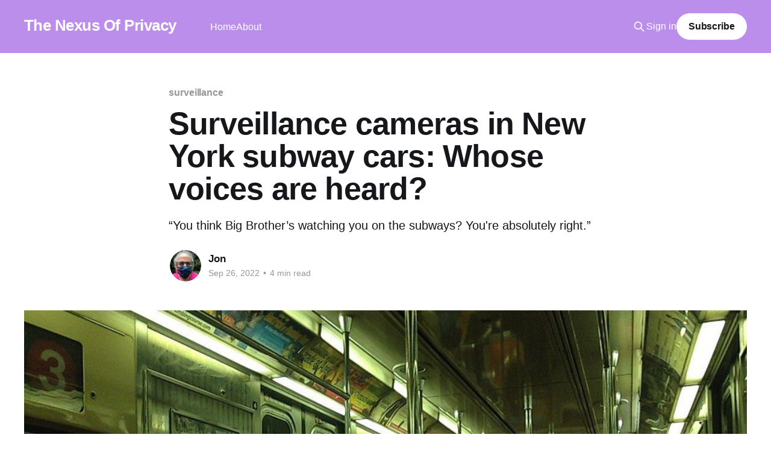

--- FILE ---
content_type: text/html; charset=utf-8
request_url: https://privacy.thenexus.today/surveillance-cameras-in-new-york-subway-cars/
body_size: 8191
content:
<!DOCTYPE html>
<html lang="en">
<head>

    <title>Surveillance cameras in New York subway cars: Whose voices are heard?</title>
    <meta charset="utf-8" />
    <meta http-equiv="X-UA-Compatible" content="IE=edge" />
    <meta name="HandheldFriendly" content="True" />
    <meta name="viewport" content="width=device-width, initial-scale=1.0" />

    <link rel="stylesheet" type="text/css" href="/assets/built/screen.css?v=6c630b98fe" />


    <meta name="description" content="“You think Big Brother’s watching you on the subways?  You&#x27;re absolutely right.”">
    <link rel="canonical" href="https://privacy.thenexus.today/surveillance-cameras-in-new-york-subway-cars/">
    <meta name="referrer" content="no-referrer-when-downgrade">
    
    <meta property="og:site_name" content="The Nexus Of Privacy">
    <meta property="og:type" content="article">
    <meta property="og:title" content="Surveillance cameras in New York subway cars: Whose voices are heard?">
    <meta property="og:description" content="“You think Big Brother’s watching you on the subways?  You&#x27;re absolutely right.”">
    <meta property="og:url" content="https://privacy.thenexus.today/surveillance-cameras-in-new-york-subway-cars/">
    <meta property="og:image" content="https://privacy.thenexus.today/content/images/2022/09/Interior_of_NYC_Subway_Car_R62_1345-1.jpg">
    <meta property="article:published_time" content="2022-09-26T20:05:00.000Z">
    <meta property="article:modified_time" content="2022-09-28T05:07:22.000Z">
    <meta property="article:tag" content="surveillance">
    <meta property="article:tag" content="media analysis">
    
    <meta name="twitter:card" content="summary_large_image">
    <meta name="twitter:title" content="Surveillance cameras in New York subway cars: Whose voices are heard?">
    <meta name="twitter:description" content="“You think Big Brother’s watching you on the subways?  You&#x27;re absolutely right.”">
    <meta name="twitter:url" content="https://privacy.thenexus.today/surveillance-cameras-in-new-york-subway-cars/">
    <meta name="twitter:image" content="https://privacy.thenexus.today/content/images/2022/09/Interior_of_NYC_Subway_Car_R62_1345-1.jpg">
    <meta name="twitter:label1" content="Written by">
    <meta name="twitter:data1" content="Jon">
    <meta name="twitter:label2" content="Filed under">
    <meta name="twitter:data2" content="surveillance, media analysis">
    <meta name="twitter:site" content="@PrivacyNexus">
    <meta property="og:image:width" content="1018">
    <meta property="og:image:height" content="534">
    
    <script type="application/ld+json">
{
    "@context": "https://schema.org",
    "@type": "Article",
    "publisher": {
        "@type": "Organization",
        "name": "The Nexus Of Privacy",
        "url": "https://privacy.thenexus.today/",
        "logo": {
            "@type": "ImageObject",
            "url": "https://privacy.thenexus.today/favicon.ico",
            "width": 48,
            "height": 48
        }
    },
    "author": {
        "@type": "Person",
        "name": "Jon",
        "image": {
            "@type": "ImageObject",
            "url": "https://privacy.thenexus.today/content/images/2022/06/twitter-headshot.jpg",
            "width": 400,
            "height": 400
        },
        "url": "https://privacy.thenexus.today/author/jon/",
        "sameAs": []
    },
    "headline": "Surveillance cameras in New York subway cars: Whose voices are heard?",
    "url": "https://privacy.thenexus.today/surveillance-cameras-in-new-york-subway-cars/",
    "datePublished": "2022-09-26T20:05:00.000Z",
    "dateModified": "2022-09-28T05:07:22.000Z",
    "image": {
        "@type": "ImageObject",
        "url": "https://privacy.thenexus.today/content/images/2022/09/Interior_of_NYC_Subway_Car_R62_1345-1.jpg",
        "width": 1018,
        "height": 534
    },
    "keywords": "surveillance, media analysis",
    "description": "“You think Big Brother’s watching you on the subways?  You&#x27;re absolutely right.” ",
    "mainEntityOfPage": "https://privacy.thenexus.today/surveillance-cameras-in-new-york-subway-cars/"
}
    </script>

    <meta name="generator" content="Ghost 5.101">
    <link rel="alternate" type="application/rss+xml" title="The Nexus Of Privacy" href="https://privacy.thenexus.today/rss/">
    <script defer src="https://cdn.jsdelivr.net/ghost/portal@~2.46/umd/portal.min.js" data-i18n="true" data-ghost="https://privacy.thenexus.today/" data-key="278feeb336662fdd77136a0f88" data-api="https://privacy.thenexus.today/ghost/api/content/" data-locale="en" crossorigin="anonymous"></script><style id="gh-members-styles">.gh-post-upgrade-cta-content,
.gh-post-upgrade-cta {
    display: flex;
    flex-direction: column;
    align-items: center;
    font-family: -apple-system, BlinkMacSystemFont, 'Segoe UI', Roboto, Oxygen, Ubuntu, Cantarell, 'Open Sans', 'Helvetica Neue', sans-serif;
    text-align: center;
    width: 100%;
    color: #ffffff;
    font-size: 16px;
}

.gh-post-upgrade-cta-content {
    border-radius: 8px;
    padding: 40px 4vw;
}

.gh-post-upgrade-cta h2 {
    color: #ffffff;
    font-size: 28px;
    letter-spacing: -0.2px;
    margin: 0;
    padding: 0;
}

.gh-post-upgrade-cta p {
    margin: 20px 0 0;
    padding: 0;
}

.gh-post-upgrade-cta small {
    font-size: 16px;
    letter-spacing: -0.2px;
}

.gh-post-upgrade-cta a {
    color: #ffffff;
    cursor: pointer;
    font-weight: 500;
    box-shadow: none;
    text-decoration: underline;
}

.gh-post-upgrade-cta a:hover {
    color: #ffffff;
    opacity: 0.8;
    box-shadow: none;
    text-decoration: underline;
}

.gh-post-upgrade-cta a.gh-btn {
    display: block;
    background: #ffffff;
    text-decoration: none;
    margin: 28px 0 0;
    padding: 8px 18px;
    border-radius: 4px;
    font-size: 16px;
    font-weight: 600;
}

.gh-post-upgrade-cta a.gh-btn:hover {
    opacity: 0.92;
}</style>
    <script defer src="https://cdn.jsdelivr.net/ghost/sodo-search@~1.5/umd/sodo-search.min.js" data-key="278feeb336662fdd77136a0f88" data-styles="https://cdn.jsdelivr.net/ghost/sodo-search@~1.5/umd/main.css" data-sodo-search="https://privacy.thenexus.today/" data-locale="en" crossorigin="anonymous"></script>
    
    <link href="https://privacy.thenexus.today/webmentions/receive/" rel="webmention">
    <script defer src="/public/cards.min.js?v=6c630b98fe"></script>
    <link rel="stylesheet" type="text/css" href="/public/cards.min.css?v=6c630b98fe">
    <script defer src="/public/comment-counts.min.js?v=6c630b98fe" data-ghost-comments-counts-api="https://privacy.thenexus.today/members/api/comments/counts/"></script>
    <script defer src="/public/member-attribution.min.js?v=6c630b98fe"></script><style>:root {--ghost-accent-color: #ba8eea;}</style>

</head>
<body class="post-template tag-surveillance tag-media-analysis is-head-left-logo has-cover">
<div class="viewport">
    <a class="skip-to-content" href="#main-content">Skip to content</a>

    <header id="gh-head" class="gh-head outer">
        <div class="gh-head-inner inner">
            <div class="gh-head-brand">
                <a class="gh-head-logo no-image" href="https://privacy.thenexus.today">
                        The Nexus Of Privacy
                </a>
                <button class="gh-search gh-icon-btn" aria-label="Search this site" data-ghost-search><svg xmlns="http://www.w3.org/2000/svg" fill="none" viewBox="0 0 24 24" stroke="currentColor" stroke-width="2" width="20" height="20"><path stroke-linecap="round" stroke-linejoin="round" d="M21 21l-6-6m2-5a7 7 0 11-14 0 7 7 0 0114 0z"></path></svg></button>
                <button class="gh-burger"></button>
            </div>

            <nav class="gh-head-menu">
                <ul class="nav">
    <li class="nav-home"><a href="https://privacy.thenexus.today/">Home</a></li>
    <li class="nav-about"><a href="https://privacy.thenexus.today/about/">About</a></li>
</ul>

            </nav>

            <div class="gh-head-actions">
                    <button class="gh-search gh-icon-btn" data-ghost-search><svg xmlns="http://www.w3.org/2000/svg" fill="none" viewBox="0 0 24 24" stroke="currentColor" stroke-width="2" width="20" height="20"><path stroke-linecap="round" stroke-linejoin="round" d="M21 21l-6-6m2-5a7 7 0 11-14 0 7 7 0 0114 0z"></path></svg></button>
                    <div class="gh-head-members">
                                <a class="gh-head-link" href="#/portal/signin" data-portal="signin">Sign in</a>
                                <a class="gh-head-button" href="#/portal/signup" data-portal="signup">Subscribe</a>
                    </div>
            </div>
        </div>
    </header>

    <div id="main-content" class="site-content">
        



<main id="site-main" class="site-main">
<article class="article post tag-surveillance tag-media-analysis ">

    <header class="article-header gh-canvas">

        <div class="article-tag post-card-tags">
                <span class="post-card-primary-tag">
                    <a href="/tag/surveillance/">surveillance</a>
                </span>
        </div>

        <h1 class="article-title">Surveillance cameras in New York subway cars: Whose voices are heard?</h1>

            <p class="article-excerpt">“You think Big Brother’s watching you on the subways?  You&#x27;re absolutely right.” </p>

        <div class="article-byline">
        <section class="article-byline-content">

            <ul class="author-list">
                <li class="author-list-item">
                    <a href="/author/jon/" class="author-avatar">
                        <img class="author-profile-image" src="/content/images/size/w100/2022/06/twitter-headshot.jpg" alt="Jon" />
                    </a>
                </li>
            </ul>

            <div class="article-byline-meta">
                <h4 class="author-name"><a href="/author/jon/">Jon</a></h4>
                <div class="byline-meta-content">
                    <time class="byline-meta-date" datetime="2022-09-26">Sep 26, 2022</time>
                        <span class="byline-reading-time"><span class="bull">&bull;</span> 4 min read</span>
                </div>
            </div>

        </section>
        </div>

            <figure class="article-image">
                <img
                    srcset="/content/images/size/w300/2022/09/Interior_of_NYC_Subway_Car_R62_1345-1.jpg 300w,
                            /content/images/size/w600/2022/09/Interior_of_NYC_Subway_Car_R62_1345-1.jpg 600w,
                            /content/images/size/w1000/2022/09/Interior_of_NYC_Subway_Car_R62_1345-1.jpg 1000w,
                            /content/images/size/w2000/2022/09/Interior_of_NYC_Subway_Car_R62_1345-1.jpg 2000w"
                    sizes="(min-width: 1400px) 1400px, 92vw"
                    src="/content/images/size/w2000/2022/09/Interior_of_NYC_Subway_Car_R62_1345-1.jpg"
                    alt="Interior of a subway car"
                />
            </figure>

    </header>

    <section class="gh-content gh-canvas">
        <p><em>This was originally published as part of the <a href="https://thenexusofprivacy.net/privacy-news-september-26/?ref=privacy.thenexus.today">September 26 Privacy News</a>, but it's long enough that it deserves its own post.</em></p><h3 id="the-%E2%80%98surveillance-solutionism%E2%80%99-of-putting-cameras-in-nyc-subways"><a href="https://www.wired.com/story/the-surveillance-solutionism-of-putting-cameras-in-nyc-subways/?ref=privacy.thenexus.today">The ‘Surveillance Solutionism’ of Putting Cameras in NYC Subways</a></h3><p>Alfred Fox Cahn, Wired (wired.com)</p><blockquote>“You think Big Brother’s watching you on the subways?” New York Governor Kathy Hochul said at a news conference at a Queens subway yard on September 20. “You’re absolutely right.” The proclamation came amid her announcement of a new state program to pay for two cameras in each of the city’s more than 6,400 subway cars.</blockquote><p>Hochul was very explicit about the goal: "we’re going to be having surveillance of activity on the subway trains, and that’s going to give people great ease of mind.” New York's subway ridership is down 25-40% since the pandemic, and some polls suggest fear of crime is one of the reasons.  As Cahn, founder of STOP (Surveillance Technology Oversight Project) points out, though, <a href="https://core.ac.uk/download/pdf/232684543.pdf?ref=privacy.thenexus.today">surveillance cameras don't actually decrease crime</a>.  Case in point:</p><blockquote>In recent years, the transit agency has spent tens of millions of dollars on cameras for every subway entrance. But when a deranged man opened fire on a packed subway car in April, <a href="https://nypost.com/2022/04/14/mta-ceo-janno-lieber-blames-subway-shooting-camera-fail-on-bad-internet-connection/?ref=privacy.thenexus.today">the cameras didn’t work.</a> In the aftermath, as the MTA and NYPD tried to throw each other under the bus for the failure, neither agency was willing to question their premise that the cameras were needed in the first place. </blockquote><p>This story got a lot of attention, and it's interesting to look at the various coverage. Who simply includes talking points from Gov. Hochul and her allies? Who includes perspectives from civil rights and civil liberties perspectives questioning the value of surveillance ? Which experts are quoted?  </p><p>For example, Black Star News' <a href="https://www.blackstarnews.com/ny-watch/transit/cpr-denounces-nypds-expansion-of-policing-surveillance-in-subway?ref=privacy.thenexus.today">CPR Denounces NYPD’s Expansion of Policing, Surveillance In Subway</a> quotes Communities United for Police Reform (CPR) spokesperson Darian X, Lead Campaign Organizer with Brooklyn Movement Center:</p><blockquote>"While this Mayoral administration is convinced that using decades-old failed Broken Windows policing strategies like increased surveillance and stops will provide safety, New Yorkers of color - particularly Black &amp; Latinx New Yorkers - know all too well that these tactics only lead to police abuse and harassment, and increase the potential for encounters to escalate to brutality and even killing of New Yorkers they claim to be protecting....<br><br>Instead of fixing our crumbling subway infrastructure, restoring resources for education, housing and health services and ensuring infrastructure improvements, the Mayor has decided to invest into a dangerous attack on the city's most vulnerable communities. This expansion of police and cameras throughout our city and on our subways will only multiply the harm that the NYPD can do to New Yorkers who are just going about their daily lives. We have been down this road, and it leads to a dead-end with more harm and violence, not less."</blockquote><p>Yeah really.  But Darian X isn't quoted in any of the other coverage – and neither are any other POC experts.  Funny how that works.  Here's a look at eight other articles and who they quote.</p><ul><li><a href="https://gothamist.com/news/mta-to-install-2-surveillance-cameras-on-every-subway-car?ref=privacy.thenexus.today">MTA to install 2 surveillance cameras on every subway car</a>, Stephen Nessen, Gothamist (gothamist.com), with quotes from Daniel Schwartz of New York Civil Liberties Union (NYCLU) (“Living in a sweeping surveillance state shouldn’t be the price we pay to be safe. Real public safety comes from investing in our communities, not from omnipresent government surveillance)” and MTA spokesman Tim Minton ("cameras are ubiquitous in daily life, in stores, on sidewalks, in offices, at airports, on commuter railroads, on buses, and now in subway cars").</li><li><a href="https://www.nbcnewyork.com/news/local/mta-to-install-security-cameras-in-nyc-subway-cars-to-deter-crime/3872485/?ref=privacy.thenexus.today">MTA to Install Security Cameras in NYC Subway Cars to Deter Crime</a>, NBC New York (nbcnewyork.com), with perspectives from MTA Chairman Janno Lieber, insisting that these new cameras won't break down; and NYCLU who unsurprisingly is concerned there might be privacy issues.  No, ya think?</li><li><a href="https://apnews.com/article/health-crime-new-york-city-covid-6803f1626d3b595c0c16d310faf4960a?ref=privacy.thenexus.today">New York City subway trains getting security cameras</a>, Maysoon Khan, The Associated Press (apnews.com), with a quote from NYCLU's Schwartz.</li><li><a href="https://www.amny.com/transit/mta-surveillance-cameras-subway-hochul/?ref=privacy.thenexus.today">‘Big Brother’s watching you’: MTA to install surveillance cameras on every NYC subway car by 2025</a>, with quotes from MTA Chairperson and CEO Janno Lieber ("If you prey on New Yorkers or you commit vandalism or damage MTA facilities, we’re going to have pictures of you, and the NYPD is going to find you, gonna catch you, and gonna punish you"); STOP's Cahn; Lisa Daglian, the executive director of the MTA’s in-house rider advocacy arm the Permanent Citizens Advisory Committee ("The safer people feel, the more likely they are to ride”); and passengers Jason Ghiassian ("“Safety comes first"), Sue ("I don’t [worry about privacy concerns] because safety is more important to me”), and Ray Carlo (“It doesn’t make any change,” said Ray Carlo. “How long ’til NYPD shows up? Cameras don’t stop a murder, right?”)</li><li><a href="https://gizmodo.com/nyc-cameras-surveillance-crime-1849559188?ref=privacy.thenexus.today">NYC Subways Are Getting a 'Big Brother' Addition</a>, Lauren Leffer on Gizmodo (gizmodo.com), with quotes from NYCLU's Schwartz and STOP's Cahn.  Hey wait a second, I'm noticing a pattern here!</li><li><a href="https://abc7ny.com/mta-subway-train-cameras-surveillance-safety/12243165/?ref=privacy.thenexus.today">MTA will install cameras in every subway train car to curb crime, increase safety</a>, WABC (abc7ny.com), with quotes from New York City Transit President Richard Davey, NYPD Chief of Department Ken Corey, and "an expert with the New York Civil Liberties Union."  Hmm, I wonder who that could be?</li><li><a href="https://www.bloomberg.com/news/articles/2022-09-20/new-york-to-install-cameras-in-all-subway-cars-after-crime-spike?ref=privacy.thenexus.today">New York City Will Get Cameras in All Subway Cars to Fight Crime</a>, Skylar Woodhouse, Bloomberg (bloomberg.com), with a quote from MTA chief executive officer Janno Lieber (“We’re going to have pictures of you, and the NYPD is going to find you. You will be caught.”)</li><li><a href="https://www.nytimes.com/2022/09/20/nyregion/nyc-subway-security-cameras.html?ref=privacy.thenexus.today">New York City Subway System to Install Security Cameras in Train Cars</a>, Ana Ley in the New York Times (nytimes.com), with quotes from Katheryn Wilde of Partnership for New York City discussing how increased police presence on the subways makes people feel safer; boxing coach Bardia Gharib, who drives his son to school instead of letting him take public transit; STOP's Cahn; Chief Jason Wilcox, the head of the Police Department’s transit bureau, discussing the 160% increase in tickets for "quality of life" offenses such as drinking, urination, stretching out over more than one seat; shoe salesman Zaire Maignan, who thinks cameras will make people feel safer; and university administrative assistant Kalila Abdur-Razzaq, with a great point:</li></ul><blockquote>“I just don’t have a lot of faith that they’ll be used in a way that will help people taking the train,” Ms. Abdur-Razzaq, 23, said. “They’re probably going to use it for crimes that affect the M.T.A. financially, not crimes that affect riders.”</blockquote><hr><p><em>Image credit: </em>R38R40, via <a href="https://commons.wikimedia.org/wiki/File:Interior_of_NYC_Subway_Car_R62_1345.jpg?ref=privacy.thenexus.today">Wikipedia Commons</a>.  licensed under the <a href="https://en.wikipedia.org/wiki/en:Creative_Commons?ref=privacy.thenexus.today">Creative Commons</a><a href="https://creativecommons.org/licenses/by-sa/4.0/deed.en?ref=privacy.thenexus.today" rel="nofollow">Attribution-Share Alike 4.0 International</a> license.</p>
    </section>

        <section class="article-comments gh-canvas">
            
        <script defer src="https://cdn.jsdelivr.net/ghost/comments-ui@~0.23/umd/comments-ui.min.js" data-locale="en" data-ghost-comments="https://privacy.thenexus.today/" data-api="https://privacy.thenexus.today/ghost/api/content/" data-admin="https://privacy.thenexus.today/ghost/" data-key="278feeb336662fdd77136a0f88" data-title="null" data-count="true" data-post-id="6333d408f0f26c989264c352" data-color-scheme="auto" data-avatar-saturation="60" data-accent-color="#ba8eea" data-comments-enabled="all" data-publication="The Nexus Of Privacy" crossorigin="anonymous"></script>
    
        </section>

</article>
</main>




            <aside class="read-more-wrap outer">
                <div class="read-more inner">
                        
<article class="post-card post">

    <a class="post-card-image-link" href="/what-are-you-looking-for-on-social-media/">

        <img class="post-card-image"
            srcset="/content/images/size/w300/2025/12/question-marks-eight.jpeg 300w,
                    /content/images/size/w600/2025/12/question-marks-eight.jpeg 600w,
                    /content/images/size/w1000/2025/12/question-marks-eight.jpeg 1000w,
                    /content/images/size/w2000/2025/12/question-marks-eight.jpeg 2000w"
            sizes="(max-width: 1000px) 400px, 800px"
            src="/content/images/size/w600/2025/12/question-marks-eight.jpeg"
            alt="Eight big question marks in various colors"
            loading="lazy"
        />


    </a>

    <div class="post-card-content">

        <a class="post-card-content-link" href="/what-are-you-looking-for-on-social-media/">
            <header class="post-card-header">
                <div class="post-card-tags">
                </div>
                <h2 class="post-card-title">
                    What are you looking for in social media in 2026?
                </h2>
            </header>
                <div class="post-card-excerpt">Enquiring minds want to know!</div>
        </a>

        <footer class="post-card-meta">
            <time class="post-card-meta-date" datetime="2026-01-01">Jan 1, 2026</time>
                <span class="post-card-meta-length">1 min read</span>
                <script
    data-ghost-comment-count="6939bf59486aaefe19907ee9"
    data-ghost-comment-count-empty=""
    data-ghost-comment-count-singular="comment"
    data-ghost-comment-count-plural="comments"
    data-ghost-comment-count-tag="span"
    data-ghost-comment-count-class-name=""
    data-ghost-comment-count-autowrap="true"
>
</script>
        </footer>

    </div>

</article>
                        
<article class="post-card post">

    <a class="post-card-image-link" href="/reasons-for-optimism-at-the-turn-of-the-year/">

        <img class="post-card-image"
            srcset="/content/images/size/w300/2026/01/2026-1.png 300w,
                    /content/images/size/w600/2026/01/2026-1.png 600w,
                    /content/images/size/w1000/2026/01/2026-1.png 1000w,
                    /content/images/size/w2000/2026/01/2026-1.png 2000w"
            sizes="(max-width: 1000px) 400px, 800px"
            src="/content/images/size/w600/2026/01/2026-1.png"
            alt="2026, with the numbers made up of multi-colored circles"
            loading="lazy"
        />


    </a>

    <div class="post-card-content">

        <a class="post-card-content-link" href="/reasons-for-optimism-at-the-turn-of-the-year/">
            <header class="post-card-header">
                <div class="post-card-tags">
                </div>
                <h2 class="post-card-title">
                    Reasons for optimism at the turn of the year: reflections on the fediverses,  the ATmosphere, and whatever comes next
                </h2>
            </header>
                <div class="post-card-excerpt">There really is a lot of exciting stuff happening!</div>
        </a>

        <footer class="post-card-meta">
            <time class="post-card-meta-date" datetime="2025-12-31">Dec 31, 2025</time>
                <span class="post-card-meta-length">5 min read</span>
                <script
    data-ghost-comment-count="6954320b486aaefe199080bb"
    data-ghost-comment-count-empty=""
    data-ghost-comment-count-singular="comment"
    data-ghost-comment-count-plural="comments"
    data-ghost-comment-count-tag="span"
    data-ghost-comment-count-class-name=""
    data-ghost-comment-count-autowrap="true"
>
</script>
        </footer>

    </div>

</article>
                        
<article class="post-card post">

    <a class="post-card-image-link" href="/givingtuesday-2025/">

        <img class="post-card-image"
            srcset="/content/images/size/w300/2024/12/Creative-GIvingTuesday-fedi.png 300w,
                    /content/images/size/w600/2024/12/Creative-GIvingTuesday-fedi.png 600w,
                    /content/images/size/w1000/2024/12/Creative-GIvingTuesday-fedi.png 1000w,
                    /content/images/size/w2000/2024/12/Creative-GIvingTuesday-fedi.png 2000w"
            sizes="(max-width: 1000px) 400px, 800px"
            src="/content/images/size/w600/2024/12/Creative-GIvingTuesday-fedi.png"
            alt="Dozens of stylized multi-colored hearts (the Giving Tuesday logo). In the center, a multicored pentagram fediverse logo"
            loading="lazy"
        />


    </a>

    <div class="post-card-content">

        <a class="post-card-content-link" href="/givingtuesday-2025/">
            <header class="post-card-header">
                <div class="post-card-tags">
                </div>
                <h2 class="post-card-title">
                    #GivingTuesday 2025
                </h2>
            </header>
                <div class="post-card-excerpt">Don&#39;t limit your #GivingTuesday gifts to the non-profit industrial complex!</div>
        </a>

        <footer class="post-card-meta">
            <time class="post-card-meta-date" datetime="2025-12-02">Dec 2, 2025</time>
                <span class="post-card-meta-length">3 min read</span>
                <script
    data-ghost-comment-count="692e1c0c486aaefe19907d8d"
    data-ghost-comment-count-empty=""
    data-ghost-comment-count-singular="comment"
    data-ghost-comment-count-plural="comments"
    data-ghost-comment-count-tag="span"
    data-ghost-comment-count-class-name=""
    data-ghost-comment-count-autowrap="true"
>
</script>
        </footer>

    </div>

</article>
                </div>
            </aside>



    </div>

    <footer class="site-footer outer">
        <div class="inner">
            <section class="copyright"><a href="https://privacy.thenexus.today">The Nexus Of Privacy</a> &copy; 2026</section>
            <nav class="site-footer-nav">
                <ul class="nav">
    <li class="nav-sign-up"><a href="#/portal/">Sign up</a></li>
</ul>

            </nav>
            <div class="gh-powered-by"><a href="https://ghost.org/" target="_blank" rel="noopener">Powered by Ghost</a></div>
        </div>
    </footer>

</div>


<script
    src="https://code.jquery.com/jquery-3.5.1.min.js"
    integrity="sha256-9/aliU8dGd2tb6OSsuzixeV4y/faTqgFtohetphbbj0="
    crossorigin="anonymous">
</script>
<script src="/assets/built/casper.js?v=6c630b98fe"></script>
<script>
$(document).ready(function () {
    // Mobile Menu Trigger
    $('.gh-burger').click(function () {
        $('body').toggleClass('gh-head-open');
    });
    // FitVids - Makes video embeds responsive
    $(".gh-content").fitVids();
});
</script>



</body>
</html>
